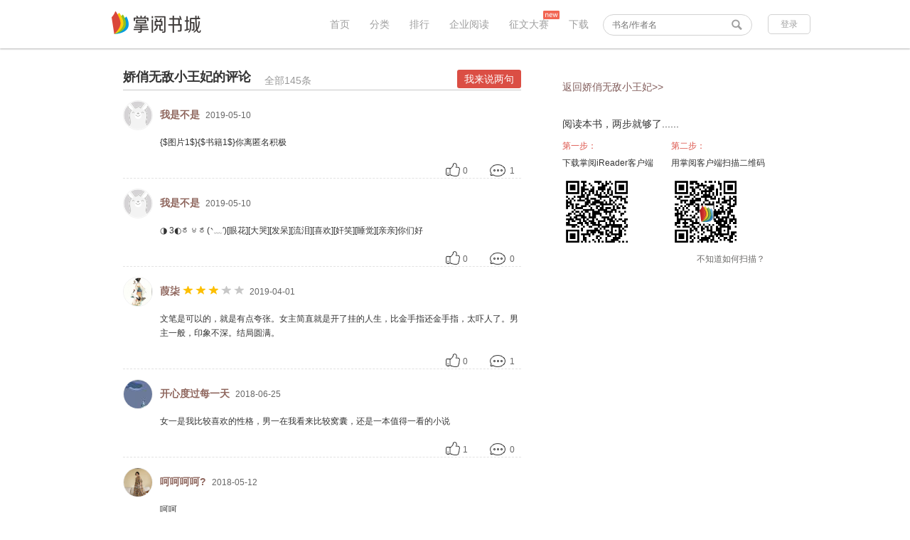

--- FILE ---
content_type: text/html; charset=utf-8
request_url: http://www.ireader.com/index.php?ca=Comment.List&bid=1021177&page=2
body_size: 6934
content:
<!doctype html>
<html lang="en">
<head>
    <meta charset="UTF-8">
    <meta name="baidu-site-verification" content="vnoqF7cPRb" />
    <meta http-equiv="X-UA-Compatible" content="IE=edge,chrome=1"/>
    <meta name="renderer" content="ie-stand">
    <title>娇俏无敌小王妃的评论（掌阅）</title>
    <meta name="keywords" content="娇俏无敌小王妃，柔情如海，红薯网，，娇俏无敌小王妃的评论，书友讨论">
    <meta name="description" content="娇俏无敌小王妃的书评">
</head>
<link href="//pweb.d.ireader.com/static/css/common.css?20250509A" type="text/css" rel="stylesheet">
<link href="//pweb.d.ireader.com/static/css/order.css?20250509A" type="text/css" rel="stylesheet">
<link href="//pweb.d.ireader.com/static/css/default.css?20250509A" type="text/css" rel="stylesheet">
<link href="//pweb.d.ireader.com/static/css/book.css?20250509A" type="text/css" rel="stylesheet">

<body>
    <!--书城公共头部 开始-->
    <link type="text/css" rel="stylesheet" href="//pweb.d.ireader.com/static/css/v2/common.css?20250509A">
<script type="text/javascript">var USER_IS_LOGIN = 0;</script>
<style>::-ms-clear, ::-ms-reveal{display: none;}</style><!--ie x号-->

<!--公共头部 开始-->
<div class="blankHead zwfl_head">
    <div class="n1_header">
        <div class="n1_header_wrap">
            <h1>
                <a href="http://www.ireader.com/index.php?ca=channel.index&pca=Comment.List"><img src="//pweb.d.ireader.com/static/images/web-logo.png" alt="logo" title="掌阅书城"></a>
            </h1>
            <div class="n1_headerR">
                <ul class="n1_nav">
                    <li><a href="http://www.ireader.com/index.php?ca=channel.index&pca=Comment.List">首页</a></li>
                    <li><a href="http://www.ireader.com/index.php?ca=booksort.index&pca=Comment.List">分类</a></li>
                    <li><a href="http://www.ireader.com/index.php?ca=bookrank.index&pca=Comment.List">排行</a></li>
                    <!--
                    <li><a href="javascript:;">出版</a></li>
                    <li><a href="javascript:;">男生</a></li>
                    <li><a href="javascript:;">女生</a></li>
                    -->
                    <li><a href="https://b.zhangyue.com?s=shucheng" target="_blank">企业阅读</a></li>
                    <li><a href="http://www.ireader.com/index.php?ca=Essaycontest.index&pca=Comment.List">征文大赛</a><img src="//pweb.d.ireader.com/static/images/common/new.png" alt="new"/></li>
                    <!--<li><a href="http://www.ireader.com/index.php?ca=Activity_Comic.index&pca=Comment.List" target="_blank">征稿</a></li>-->
                    <li><a href="http://www.ireader.com/index.php?ca=client.index&pca=Comment.List" target="_blank">下载</a></li>
                </ul>
                <div class="n1_search">
                    <form method="get" action="http://www.ireader.com/index.php?ca=search.index&pca=Comment.List" onsubmit="return false;" id="search_form" name="search_form">
                    <input type="text" name="keyword" value="" placeholder="书名/作者名" autocomplete="off"/>
                    <!-- class="big_search"-->
                        <s id="btn_submit_search_form"></s>
                    </form>
                    <ul class="list" id="search_suggestion_box"></ul>
                </div>
                <div class="n1_login">
                    <a href="http://www.ireader.com/index.php?ca=Passport.Login&pca=Comment.List"><span class="n1_login_beffor" id="unlogin_box" style="display: block;">登录</span></a>
                    <div class="n1_login_affer" id="login_box" style="display: none;">
                        <a href="http://www.ireader.com/index.php?ca=User.Index&pca=Comment.List"><i></i><s></s></a>
                        <ul>
                            <li><a href="http://www.ireader.com/index.php?ca=User.Index&pca=Comment.List" title="我的图书"><s class="myBook"></s>我的图书</a></li>
                            <li><a href="http://www.ireader.com/index.php?ca=Recharge_Index.Index&pca=Comment.List" title="充值"><s class="n1_recharge"></s>充值</a></li>
                            <li><a href="http://www.ireader.com/index.php?ca=Passport.Logout&pca=Comment.List" title="退出登录"><s class="quit"></s>退出</a></li>
                        </ul>
                    </div>
                </div>
            </div>
        </div>
    </div>
</div>
<!--公共头部 结束-->
    <!--书城公共头部 结束-->

    <div class="content">
        <!--左侧内容 开始-->
        <div class="conleft">
            <!--书评列表 开始-->
            <div class="comment commentList">
                <h4>
                    <em><a href="http://www.ireader.com/index.php?ca=bookdetail.index&pca=Comment.List&bid=1021177">娇俏无敌小王妃</a>的评论</em>
        		<span>
        			<a href="javascript:;">全部145条</a>
        		</span>
                    <p id="say" btn="show_comment_form">我来说两句</p>
                </h4>

                <ul>
                                    <li>
                        <span class="pic">
                            <img src="http://book.img.ireader.com/idc_1/m_1,w_300,h_400/b88cce81/group6/M00/95/54/CmQUNleEm7KEN_tzAAAAAHcwu-M672674344.png?v=DcxeL-Px" alt="我是不是"/>
                        </span>
                        <div class="text">
                            <p>
                                <em>我是不是</em>
                                                                <span>2019-05-10</span>
                            </p>
                            <p class="big"><a href="http://www.ireader.com/index.php?ca=Comment.ReplyList&pca=Comment.List&bid=1021177&cid=148533022&topic_id=148533022"></a></p>
                            <p class="little"><a href="http://www.ireader.com/index.php?ca=Comment.ReplyList&pca=Comment.List&bid=1021177&cid=148533022&topic_id=148533022">{$图片1$}{$书籍1$}你离匿名积极</a></p>
                            <p class="tubiao">
                                <img src="//pweb.d.ireader.com/static/images/book/zan.gif" alt="赞"><em>0</em>
                                <img src="//pweb.d.ireader.com/static/images/book/huifu.png" alt="回复" class="huifu"><em>1</em>
                            </p>
                        </div>
                    </li>
                                    <li>
                        <span class="pic">
                            <img src="http://book.img.ireader.com/idc_1/m_1,w_300,h_400/b88cce81/group6/M00/95/54/CmQUNleEm7KEN_tzAAAAAHcwu-M672674344.png?v=DcxeL-Px" alt="我是不是"/>
                        </span>
                        <div class="text">
                            <p>
                                <em>我是不是</em>
                                                                <span>2019-05-10</span>
                            </p>
                            <p class="big"><a href="http://www.ireader.com/index.php?ca=Comment.ReplyList&pca=Comment.List&bid=1021177&cid=148532939&topic_id=148532939"></a></p>
                            <p class="little"><a href="http://www.ireader.com/index.php?ca=Comment.ReplyList&pca=Comment.List&bid=1021177&cid=148532939&topic_id=148532939">◑ 3◐ಠ౪ಠ(‵﹏′)[眼花][大哭][发呆][流泪][喜欢][奸笑][睡觉][亲亲]你们好</a></p>
                            <p class="tubiao">
                                <img src="//pweb.d.ireader.com/static/images/book/zan.gif" alt="赞"><em>0</em>
                                <img src="//pweb.d.ireader.com/static/images/book/huifu.png" alt="回复" class="huifu"><em>0</em>
                            </p>
                        </div>
                    </li>
                                    <li>
                        <span class="pic">
                            <img src="http://book.img.ireader.com/idc_1/m_1,w_300,h_400/94564a03/group6/M00/DB/89/CmQUNlYCIrSEZnJ5AAAAAMGX_V0071856600.png" alt="葭柒"/>
                        </span>
                        <div class="text">
                            <p>
                                <em>葭柒</em>
                                                                <img src="//pweb.d.ireader.com/static/images/book/star.gif">
                                                                <img src="//pweb.d.ireader.com/static/images/book/star.gif">
                                                                <img src="//pweb.d.ireader.com/static/images/book/star.gif">
                                                                <img src="//pweb.d.ireader.com/static/images/book/star_gray.gif">
                                                                <img src="//pweb.d.ireader.com/static/images/book/star_gray.gif">
                                                                <span>2019-04-01</span>
                            </p>
                            <p class="big"><a href="http://www.ireader.com/index.php?ca=Comment.ReplyList&pca=Comment.List&bid=1021177&cid=86870793&topic_id=86870793"></a></p>
                            <p class="little"><a href="http://www.ireader.com/index.php?ca=Comment.ReplyList&pca=Comment.List&bid=1021177&cid=86870793&topic_id=86870793">文笔是可以的，就是有点夸张。女主简直就是开了挂的人生，比金手指还金手指，太吓人了。男主一般，印象不深。结局圆满。</a></p>
                            <p class="tubiao">
                                <img src="//pweb.d.ireader.com/static/images/book/zan.gif" alt="赞"><em>0</em>
                                <img src="//pweb.d.ireader.com/static/images/book/huifu.png" alt="回复" class="huifu"><em>1</em>
                            </p>
                        </div>
                    </li>
                                    <li>
                        <span class="pic">
                            <img src="http://q.qlogo.cn/qqapp/100467046/639F87D70F12869F72247E0017596D3E/40" alt="开心度过每一天"/>
                        </span>
                        <div class="text">
                            <p>
                                <em>开心度过每一天</em>
                                                                <span>2018-06-25</span>
                            </p>
                            <p class="big"><a href="http://www.ireader.com/index.php?ca=Comment.ReplyList&pca=Comment.List&bid=1021177&cid=126548393&topic_id=126548393"></a></p>
                            <p class="little"><a href="http://www.ireader.com/index.php?ca=Comment.ReplyList&pca=Comment.List&bid=1021177&cid=126548393&topic_id=126548393">女一是我比较喜欢的性格，男一在我看来比较窝囊，还是一本值得一看的小说</a></p>
                            <p class="tubiao">
                                <img src="//pweb.d.ireader.com/static/images/book/zan.gif" alt="赞"><em>1</em>
                                <img src="//pweb.d.ireader.com/static/images/book/huifu.png" alt="回复" class="huifu"><em>0</em>
                            </p>
                        </div>
                    </li>
                                    <li>
                        <span class="pic">
                            <img src="http://book.img.ireader.com/idc_1/m_1,w_300,h_400/83bcfde5/group61/M00/5A/86/CmQUOGQRk5CEb6kTAAAAAK0tTw0561393742.png?v=Zwq65jt-&t=CmQUOGQ606g." alt="呵呵呵呵?"/>
                        </span>
                        <div class="text">
                            <p>
                                <em>呵呵呵呵?</em>
                                                                <span>2018-05-12</span>
                            </p>
                            <p class="big"><a href="http://www.ireader.com/index.php?ca=Comment.ReplyList&pca=Comment.List&bid=1021177&cid=123612713&topic_id=123612713"></a></p>
                            <p class="little"><a href="http://www.ireader.com/index.php?ca=Comment.ReplyList&pca=Comment.List&bid=1021177&cid=123612713&topic_id=123612713">呵呵</a></p>
                            <p class="tubiao">
                                <img src="//pweb.d.ireader.com/static/images/book/zan.gif" alt="赞"><em>1</em>
                                <img src="//pweb.d.ireader.com/static/images/book/huifu.png" alt="回复" class="huifu"><em>0</em>
                            </p>
                        </div>
                    </li>
                                    <li>
                        <span class="pic">
                            <img src="http://book.img.ireader.com/idc_1/m_1,w_300,h_400/83bcfde5/group61/M00/5A/86/CmQUOGQRk5CEb6kTAAAAAK0tTw0561393742.png?v=Zwq65jt-&t=CmQUOGQ606g." alt="呵呵呵呵?"/>
                        </span>
                        <div class="text">
                            <p>
                                <em>呵呵呵呵?</em>
                                                                <span>2018-05-12</span>
                            </p>
                            <p class="big"><a href="http://www.ireader.com/index.php?ca=Comment.ReplyList&pca=Comment.List&bid=1021177&cid=123612691&topic_id=123612691"></a></p>
                            <p class="little"><a href="http://www.ireader.com/index.php?ca=Comment.ReplyList&pca=Comment.List&bid=1021177&cid=123612691&topic_id=123612691">噶</a></p>
                            <p class="tubiao">
                                <img src="//pweb.d.ireader.com/static/images/book/zan.gif" alt="赞"><em>0</em>
                                <img src="//pweb.d.ireader.com/static/images/book/huifu.png" alt="回复" class="huifu"><em>0</em>
                            </p>
                        </div>
                    </li>
                                    <li>
                        <span class="pic">
                            <img src="http://book.img.ireader.com/idc_1/m_1,w_300,h_400/83bcfde5/group61/M00/5A/86/CmQUOGQRk5CEb6kTAAAAAK0tTw0561393742.png?v=Zwq65jt-&t=CmQUOGQ606g." alt="呵呵呵呵?"/>
                        </span>
                        <div class="text">
                            <p>
                                <em>呵呵呵呵?</em>
                                                                <span>2018-05-12</span>
                            </p>
                            <p class="big"><a href="http://www.ireader.com/index.php?ca=Comment.ReplyList&pca=Comment.List&bid=1021177&cid=123612660&topic_id=123612660"></a></p>
                            <p class="little"><a href="http://www.ireader.com/index.php?ca=Comment.ReplyList&pca=Comment.List&bid=1021177&cid=123612660&topic_id=123612660">哈哈哈</a></p>
                            <p class="tubiao">
                                <img src="//pweb.d.ireader.com/static/images/book/zan.gif" alt="赞"><em>1</em>
                                <img src="//pweb.d.ireader.com/static/images/book/huifu.png" alt="回复" class="huifu"><em>0</em>
                            </p>
                        </div>
                    </li>
                                    <li>
                        <span class="pic">
                            <img src="http://book.img.ireader.com/idc_1/m_1,w_300,h_400/83bcfde5/group61/M00/5A/86/CmQUOGQRk5CEb6kTAAAAAK0tTw0561393742.png?v=Zwq65jt-&t=CmQUOGQ606g." alt="呵呵呵呵?"/>
                        </span>
                        <div class="text">
                            <p>
                                <em>呵呵呵呵?</em>
                                                                <span>2018-05-12</span>
                            </p>
                            <p class="big"><a href="http://www.ireader.com/index.php?ca=Comment.ReplyList&pca=Comment.List&bid=1021177&cid=123612648&topic_id=123612648"></a></p>
                            <p class="little"><a href="http://www.ireader.com/index.php?ca=Comment.ReplyList&pca=Comment.List&bid=1021177&cid=123612648&topic_id=123612648">呵呵</a></p>
                            <p class="tubiao">
                                <img src="//pweb.d.ireader.com/static/images/book/zan.gif" alt="赞"><em>0</em>
                                <img src="//pweb.d.ireader.com/static/images/book/huifu.png" alt="回复" class="huifu"><em>0</em>
                            </p>
                        </div>
                    </li>
                                    <li>
                        <span class="pic">
                            <img src="http://book.img.ireader.com/idc_1/m_1,w_300,h_400/83bcfde5/group61/M00/5A/86/CmQUOGQRk5CEb6kTAAAAAK0tTw0561393742.png?v=Zwq65jt-&t=CmQUOGQ606g." alt="呵呵呵呵?"/>
                        </span>
                        <div class="text">
                            <p>
                                <em>呵呵呵呵?</em>
                                                                <span>2018-05-12</span>
                            </p>
                            <p class="big"><a href="http://www.ireader.com/index.php?ca=Comment.ReplyList&pca=Comment.List&bid=1021177&cid=123612618&topic_id=123612618"></a></p>
                            <p class="little"><a href="http://www.ireader.com/index.php?ca=Comment.ReplyList&pca=Comment.List&bid=1021177&cid=123612618&topic_id=123612618">[激动流泪][激动流泪][激动流泪][激动流泪]</a></p>
                            <p class="tubiao">
                                <img src="//pweb.d.ireader.com/static/images/book/zan.gif" alt="赞"><em>0</em>
                                <img src="//pweb.d.ireader.com/static/images/book/huifu.png" alt="回复" class="huifu"><em>0</em>
                            </p>
                        </div>
                    </li>
                                    <li>
                        <span class="pic">
                            <img src="http://tva4.sinaimg.cn/default/images/default_avatar_female_180.gif" alt="心如匪石"/>
                        </span>
                        <div class="text">
                            <p>
                                <em>心如匪石</em>
                                                                <span>2017-06-02</span>
                            </p>
                            <p class="big"><a href="http://www.ireader.com/index.php?ca=Comment.ReplyList&pca=Comment.List&bid=1021177&cid=78193323&topic_id=78193323"></a></p>
                            <p class="little"><a href="http://www.ireader.com/index.php?ca=Comment.ReplyList&pca=Comment.List&bid=1021177&cid=78193323&topic_id=78193323">不懂见讲的什么，</a></p>
                            <p class="tubiao">
                                <img src="//pweb.d.ireader.com/static/images/book/zan.gif" alt="赞"><em>1</em>
                                <img src="//pweb.d.ireader.com/static/images/book/huifu.png" alt="回复" class="huifu"><em>1</em>
                            </p>
                        </div>
                    </li>
                                </ul>
                <p class="page"> 145 条记录 2/15 页 <a href='/index.php?ca=Comment.List&bid=1021177&page=1'>上一页</a> <a href='/index.php?ca=Comment.List&bid=1021177&page=3'>下一页</a>      <a href='/index.php?ca=Comment.List&bid=1021177&page=1'> 1 </a> <span class='current'>2</span> <a href='/index.php?ca=Comment.List&bid=1021177&page=3'> 3 </a> <a href='/index.php?ca=Comment.List&bid=1021177&page=4'> 4 </a> <a href='/index.php?ca=Comment.List&bid=1021177&page=5'> 5 </a>   <a href='/index.php?ca=Comment.List&bid=1021177&page=15' >最后一页</a></p>
            </div>
            <!--书评列表结束-->
        </div>
        <!--左侧内容 结束-->

        <!--右侧内容 开始-->
        <div class="con_right">
            <p class="back"><a href="http://www.ireader.com/index.php?ca=bookdetail.index&pca=Comment.List&bid=1021177">返回娇俏无敌小王妃>></a></p>

            <!--客户端下载 开始-->
            <div class="ewm">
    <div class="text">
        <p class="big">阅读本书，两步就够了......</p>
        <div class="ewm_left">
            <span>第一步：</span>
            <p class="little">下载掌阅iReader客户端</p>
            <img src="/index.php?ca=Client.DownQr&p2=" alt="扫一扫" style="height: 100px" noError="1">
        </div>
        <div class="ewm_right">
            <span>第二步：</span>
            <p class="little">用掌阅客户端扫描二维码</p>
            <img src="/index.php?ca=bookdetail.AppOpenQr&bid=1021177" alt="扫一扫" style="height: 100px" noError="1">
            <p class="scan">
                <a href="http://www.ireader.com/index.php?ca=bookdetail.HelpScan&pca=Comment.List" target="_blank">不知道如何扫描？</a>
            </p>
        </div>
    </div>
    <!--<img src="static/images/book/adv.jpg" alt="下载">-->
</div>
            <!--客户端下载 结束-->
        </div>
        <!--右侧内容 结束-->

    </div>

<!--书城公共底部 开始-->

<!--公共底部 开始-->
<div class="v1_foot" style="height: unset; padding-bottom: 12px;">
    <div class="download">
        <h3>获取掌阅iReader</h3>
        <div class="loadLeft">
            <a href="http://itunes.apple.com/cn/app/id463150061?mt=8" target="_blank" title="ios下载">
                <span class="icon"><s></s></span>
                <p class="explain">下载iOS版</p>
            </a>
        </div>
        <div class="loadRight">
            <a href="http://ah2.zhangyue.com/zybook3/app/app.php?ca=Down.Index&p2=108044" target="_blank" title="android下载">
                <span class="icon"><s></s></span>
                <p class="explain">下载Android版</p>
            </a>
        </div>
    </div>
    <div class="aboutcompany">
        <p class="link">
            <a href="http://www.zhangyue.com/" target="_blank">掌阅官网</a>
            <a href="http://yc.ireader.com.cn/" target="_blank">掌阅小说</a>
            <a href="https://m.zhangyue.com/" target="_blank">掌阅书城触屏版</a>
            <a href="http://www.idejian.com/" target="_blank">得间免费小说</a>
            <a href="https://ah2.zhangyue.com/fe3/zybook/other/download/dl_hw.html" target="_blank">华为阅读</a>
            <a href="https://b.zhangyue.com?s=shucheng" target="_blank">掌阅企业版试用</a>
            <a href="http://www.hongshu.com/" target="_blank">红薯中文</a>
            <a href="http://www.quyuewang.cn/" target="_blank">趣阅中文</a>
            <a href="http://www.iciyuan.com/" target="_blank">iCiyuan轻小说</a>
            <a href="http://www.moqing.com/" target="_blank">魔情言情</a>
            <a href="http://shenqi.quyuewang.cn/" target="_blank">神起网</a>
            <a href="http://www.iyoule.com/" target="_blank">有乐中文网</a>
            <a href="http://www.ruokan.com/" target="_blank">若看文学</a>
            <a href="http://w.miaoyuedu.com/" target="_blank">喵阅读</a>
            <a href="https://www.sxyj.com" target="_blank">书香云集</a>
            <br>
			<a href="https://b.zhangyue.com/agent.html?s=shucheng" target="_blank">掌阅企业版代理招募</a>
            <a href="http://www.zhangyue.com/about/contact-us" target="_blank">联系我们</a>
            <a href="http://www.zhangyue.com/partners" target="_blank">商务合作</a>
            <a href="http://www.ireader.com/index.php?ca=about.Us&pca=Comment.List" target="_blank">关于我们</a>
            <a href="http://www.ireader.com/index.php?ca=about.Terms&pca=Comment.List" target="_blank">法律声明</a>
        </p>
        <p class="link">
            <a href="https://ah2.zhangyue.com/agreement-service/formal/zhangyuebookmall/1d749d68-6a20-402a-ab73-3436f8833974.html" target="_blank">用户协议</a>
            <a href="https://ah2.zhangyue.com/agreement-service/formal/zhangyuebookmall/2c33911b-ad4e-43d0-b67d-1d29ac024e21.html" target="_blank">隐私政策</a>
        </p>
        <p>
            <a href="https://beian.miit.gov.cn" target="_blank">京ICP备11008516号</a>
            <a href="https://static-efe-front-h.zhangyuecdn.com/licenses/prod/65e15f3b4298ba00553d1a10/6.png" target="_blank">（署）网出证（京）字第143号</a>
            <a href="https://static-efe-front-h.zhangyuecdn.com/licenses/prod/65e15f3b4298ba00553d1a10/8.png?" target="_blank">京ICP证090653号</a>
            <a href="http://www.beian.gov.cn/portal/registerSystemInfo?recordcode=11010502030452"  target="_blank" ><img style="margin-right:5px; display:inline; vertical-align:middle; margin-top:-2px" src="//www.ireader.com/static/images/web_record.png">京公网安备11010502030452</a>
            <a href="https://static-efe-front-h.zhangyuecdn.com/licenses/prod/65e15f3b4298ba00553d1a10/1.png" target="_blank">营业执照</a>
            <a href="https://static-efe-front-h.zhangyuecdn.com/licenses/prod/65e15f3b4298ba00553d1a10/4.png" target="_blank">广播电视节目制作经营许可证</a>
            <a href="https://static-efe-front-h.zhangyuecdn.com/licenses/prod/65e15f3b4298ba00553d1a10/2.png" target="_blank">网络文化经营许可证</a>
            <a href="https://static-efe-front-h.zhangyuecdn.com/licenses/prod/65e15f3b4298ba00553d1a10/5.png" target="_blank">电子出版物制作许可证</a>
            <a href="https://static-efe-front-h.zhangyuecdn.com/licenses/prod/65e15f3b4298ba00553d1a10/7.png" target="_blank">出版物经营许可证</a>
        </p>
        <p>2015 All Rights Reserved 掌阅科技股份有限公司 版权所有</p>
        <p>不良信息举报：jubao@zhangyue.com 举报电话：010-59845699</p>
    </div>
</div>
<!--公共底部 结束-->

<script type="text/javascript" src="//pweb.d.ireader.com/static/js/lib/jquery-1.12.4.min.js?20250509A"></script>
<script type="text/javascript" src="//pweb.d.ireader.com/static/js/jquery.lazyload.min.js?20250509A"></script>
<script type="text/javascript" src="//pweb.d.ireader.com/static/js/zypc.js?20250509A"></script>
<link type="text/css" rel="stylesheet" href="//pweb.d.ireader.com/static/css/v2/common.css?20250509A">

<!--返回顶部 结束-->
<span class="goTop" id="btn_back_top" style="display: none;"><img src="//pweb.d.ireader.com/static/images/common/go_top.png" alt="返回顶部"></span>
<!--返回顶部 结束-->

<script type="text/javascript">
    var _hmt = _hmt || [];
    (function() {
        var hm = document.createElement("script");
        hm.src = "//hm.baidu.com/hm.js?2583df02aa8541db9378beae2ed00ba0";
        var s = document.getElementsByTagName("script")[0];
        s.parentNode.insertBefore(hm, s);

        var bp = document.createElement('script');
        bp.src = '//push.zhanzhang.baidu.com/push.js';
        var s = document.getElementsByTagName("script")[0];
        s.parentNode.insertBefore(bp, s);
    })();
</script>

<!--书城公共底部 结束-->
<script type="text/javascript" src="//pweb.d.ireader.com/static/js/layer/layer.js?20250509A"></script>
<!--评论表单 开始-->

<!--评论弹窗 开始-->
<div class="comTan" style="display: none;" id="tmp_comment_form">
    <a href="javascript:;" class="close" style="display: none;">
        <img src="static/images/book/close.jpg" alt="">
    </a>
    <p name="comment_vote">
        <em>评分：</em>
        <img src="static/images/book/star.gif" alt="1星" title="1星"/>
        <img src="static/images/book/star.gif" alt="2星" title="2星">
        <img src="static/images/book/star.gif" alt="3星" title="3星"/>
        <img src="static/images/book/star.gif" alt="4星" title="4星"/>
        <img src="static/images/book/star.gif" alt="5星" title="5星"/>
    </p>
    <textarea rows="10" cols="10" class="dis" name="comment_txt"></textarea>
    <input type="hidden" name="bookid" value="1021177">
    <input type="hidden" name="comment_vote" value="5">
    <span name="comment_submit">发表</span>
</div>
<!--弹窗 结束 -->


<script type="text/javascript">
    (function () {
        $('[btn="show_comment_form"]').click(function () {
            function unlogin_msg() {
                var html = '<div class="comTan" id="unlogin_msg_view" style="display: block;"><a class="close"> <img src="static/images/book/close.jpg" alt=""/></a>未登录,请<a style="color: red;" onclick="$(this).attr(\'href\', $(\'#noLoginUserBox a:eq(0)\').attr(\'href\'));">登录</a>后发起评论</div>';
                layer.open({
                    type: 1, closeBtn: false, title: false,
                    content: html,
                    success: function (obj, index) {
                        $('#unlogin_msg_view a:eq(0)').click(function () {
                            layer.close(index);
                        });
                    }
                });
            }
            if (typeof(USER_IS_LOGIN) == undefined || USER_IS_LOGIN == 0) {
                unlogin_msg(); return;
            }
            var layer_obj = layer.open({
                type: 1, fix: false, move: false,//shift: 5,
                title: '发表评论',
                area: [$('#tmp_comment_form').width(), $('#tmp_comment_form').height()],
                content: '<div class="comTan" style="display: block" id="comment_form">' + $('#tmp_comment_form').html() + '</div>',
                cancel: function () {
                    layer.closeAll('tips');
                }
            });
            $('#comment_form p[name="comment_vote"] img').css('cursor', 'pointer').bind({
                'mouseover': function () {
                    $(this).attr('src', 'static/images/book/star.gif')
                            .prevAll('img').attr('src', 'static/images/book/star.gif')
                            .end().nextAll('img').attr('src', 'static/images/book/star_gray.gif');
                },
                'mouseout': function () {
                    var vote = $('#comment_form input[name="comment_vote"]').val();
                    $(this).parent().find('img:eq(' + (vote - 1) + ')').mouseover();
                },
                'click': function () {
                    var index = $(this).index();
                    $('#comment_form input[name="comment_vote"]').val(index);
                }
            });
            $('#comment_form [name="comment_submit"]').css('cursor', 'pointer').bind({
                'click': function () {
                    var comment_txt_obj = $('#comment_form textarea[name="comment_txt"]');
                    var txt = comment_txt_obj.val();
                    if (txt == '') {
                        layer.tips('写点什么吧', comment_txt_obj, {tips: [3, '#d88049'], tipsMore: false, time: 3000});
                        comment_txt_obj.focus();
                        return false;
                    }
                    var vote = $('#comment_form input[name="comment_vote"]').val();
                    var bid = $('#comment_form input[name="bookid"]').val();
                    layer.closeAll('tips');
                    var layer_msg = layer.msg('发布中，请稍等...');
                    $.post(
                            'index.php?ca=Comment.Put',
                            {'bid': bid, 'vote': vote, 'txt': txt},
                            function (data, state) {
                                layer.close(layer_msg);
                                if (data.flag == 'vote') {
                                    layer.tips(data.info, $('#comment_form p[name="comment_vote"] img:eq(1)'), {tips: [3, '#d88049'], tipsMore: false, time: 3000});
                                } else if (data.flag == 'comment') {
                                    layer.tips(data.info, comment_txt_obj, {tips: [3, '#d88049'], tipsMore: false, time: 3000});
                                } else if (data.flag == 'login') {
                                    //layer.msg(data.info, {time: 100000});
                                    unlogin_msg();
                                } else {
                                    if (data.status == 0) {
                                        layer.msg('评论发表成功!');
                                        layer.close(layer_obj);
                                        setTimeout('window.location.reload();', 1000);
                                    } else if (data.status == 1) {
                                        layer.msg('评论发表失败!');
                                    }
                                }
                            },
                            'json'
                    )
                }
            });
        });
    })();
</script><!--评论表单 结束-->

<script type="text/javascript">

    (function () {
        $('.circle li, .comment li').bind({
            'mouseout': function () {
                $(this).removeClass('hover');
            },
            'mouseover': function () {
                $(this).addClass('hover');
            }
        });
    })();

</script>
</body>
</html>


--- FILE ---
content_type: text/css
request_url: http://pweb.d.ireader.com/static/css/common.css?20250509A
body_size: 4122
content:
* {margin: 0;padding: 0;list-style: none;}
img {border: none;-ms-interpolation-mode: bicubic;}
body{font-family:"Microsoft Yahei", arial,sans-serif;}
a,a:focus{text-decoration: none;cursor: pointer; outline:none;font-family:"Microsoft Yahei", arial,sans-serif;}
input,select,textarea {outline: none;border: none;background: none;font-family:"Microsoft Yahei", arial,sans-serif;}
textarea {resize: none;}
table {border-collapse: collapse;border-spacing: 0;width:100%;}
body { color:#333; font:14px/20px "Microsoft Yahei", arial,sans-serif; background:#fff; }
h1,h2,h3,h4,h5{font-family:"Microsoft Yahei", arial,sans-serif;}
var,em,h2,h1,h3 {font-style: normal;font-weight: normal;}
var,em,span {display: inline-block;}

body,html{height: 100%;}
.on{color:#ee7700!important;}
.fl {float: left;}
.fr {float: right;}
.cf,.layout{*zoom: 1;}
.cf:after,.layout:after{clear: both;}
.cf:after,.layout:after,.cf:before,.layout:before{display: table;content: "";line-height: 0;}
.dis{ display: block!important;}
.undis{display: none;}
.w_104{ width:104px;}
.w_104 img{ width:104px; height:138px;box-shadow: 0px 2px 8px #cccccc;}
.posr{ position: relative;}
.btn,.btn2{ height: 40px;line-height: 40px;color:#fff;font-size: 18px;display: inline-block;text-align: center;
	background:url("../images/btnL.png") left top no-repeat,url("../images/btnR.png") right top no-repeat;
}
.btn1{ height: 40px;line-height: 40px;color:#fff;font-size: 18px;display: inline-block;text-align: center;
	background:url("../images/btnL1.png") left top no-repeat,url("../images/btnR1.png") right top no-repeat;
}
.ensureBuy{ cursor: pointer;}
.btn .btnChild{display: block; margin:0 5px;background: url("../images/btnC.png");}
.btn1 .btnChild{display: block; margin:0 5px;background: url("../images/btnC1.png");}
.btn2 .btnChild{display: block; margin:0 5px;background: url("../images/btnC.png");}
/* 书城公共头部 开始 */
.head a:hover{ color: #ee7700!important;}
.layout {width: 934px;margin: 0 auto;}
.head .login {color: #ee7700;height: 30px;line-height: 30px;text-align: right;background: #e3d1bd;}
.head .login a {margin: 0 2px;color: #ee7700;font-size: 14px;}
.head .login .layout {padding-right: 24px;}
.head .log {background: url("../images/logo.png") center center no-repeat;width: 194px;height:88px;}
.head .headNav {height: 88px;background: #eedfd0;line-height: 88px;}
.head .headNavUrl {line-height: 88px;margin-left: 30px;}
.head .headNavUrl a {margin: 0 14px;font-size: 18px;color:#000;}
.head .search{ padding-top: 29px;*zoom:1;width: 260px;position: relative;z-index:999;}
.head .search *{ height: 32px;}
.head .search span.fl{width: 16px;background: url("../images/common/search/searchLeft.png");}
.head .search span.fr{width: 36px;background: url("../images/common/search/searchRight.png");cursor: pointer;}
.head .search input {width: 208px; height:20px; line-height:20px;  background: #fff url("../images/common/search/search.jpg");color: #dfbb8d; padding:6px 0;
	/*border-radius: 14px;padding-left: 20px;border: 1px solid #dfba8d;*/
}
.head .search em{ position: absolute;color:#dfbb8d;left:16px;top:1px;}
/*.head .search{ position: relative;}
.head .search span{ background: url("../images/searchBtn.png") no-repeat;position: absolute;right:12px;top:35px;width:22px;height:22px;}*/
/* 书城公共头部 结束 */
/* 书城公共底部 开始 */
.foot{ height: 41px;background: url("../images/footBg.jpg");padding: 40px 0 34px;font-size: 12px;color: #666;}
.foot .layout{ padding: 0 46px 0 20px;width: 869px;}
.foot a{ color:#488bc7;}
.foot .urlIco{padding-top: 6px;}
.foot .urlIco a{ margin-right: 26px;display: inline-block;}
.foot .urlIco .sina{ background: url("../images/sina.png");width: 33px;height: 27px;}
.foot .urlIco .wx{ background: url("../images/wx.png");width: 31px;height: 26px;}
.foot .footLeft{ width: 438px;}
.foot .urlText{ width: 250px;padding-left: 38px;border-left: 1px solid #dbdbdb;line-height: 22px;}
.foot .urlText a{ margin-left: 11px;}
.foot .footRight p{line-height: 23px;}
.foot .footRight span{ margin-right: 18px;}
.foot .footRight em{ margin:0 18px 0 11px;}
/* 书城公共底部 结束 */
/* 书列表统一样式 */
.bookMess{ margin-left: 8px; }
.bookMess a{color:#333;}
.bookMess h3{ font-weight: normal;line-height: 18px;font-size: 14px;}
.bookMess p a{ color:#999;}
.bookMess p{ margin-top:5px;color:#999;font-size: 12px;}
.bookMess p.briefInfor{ color:#666;font-size: 14px;line-height: 22px;padding:5px 0;margin-top: 0;}
.bookMess var{ color:#000; margin-top:5px;}
.bookMess var em{ color:#ee7700;}
.bookMess strong{ font-weight: bold;}
.cover{ padding:6px 10px 15px 11px;display: inline-block;}
/* 标题以及下面统一橘色线 */
.layout_h1{ border-bottom: 2px solid #ee7700;margin-bottom: 15px;}
h1{color:#383b43; font-size: 18px;height:30px;line-height: 30px;}
.more{ cursor: pointer;}
.layout_h1 a.more{ color:#999;font-size: 12px;margin:8px 8px 0 0;}
/* tab */
.tabBox .tabListBox{ display: none;}
.tabHead{ margin-left: 16px;line-height: 26px;}
.tabHead span,.tabHead a{ text-align: center;margin-left: 20px;float: left;cursor: pointer;}
.tabHead a{color:#333;}
.checkd{ color: #ee7700;border-bottom: 2px solid #ee7700; padding-bottom:2px}
.lrcBox{overflow: hidden;margin: 0 auto;position: relative;height: 230px;}
.lrcRoll{ padding-top: 16px;position: relative; width:687px}
.lrcRoll .rollBtn{ position: absolute;top:72px;}
.lrcBox ul{ width:200%;position: absolute;}

/* 排行榜 排名*/
.ranking{position: absolute;left:-23px;top:0; width: 22px;height: 22px;text-align: center;line-height: 22px;font-size:16px; font-family:Arial, Helvetica, sans-serif; color:#fff;background: #ddd;}
.topthree{ background: #d88049;}

/*热门标签*/
.hotTag a{display: inline-block; height: 18px;line-height: 18px;margin-bottom: 18px;padding: 0 10px;font-size: 14px;color:#666;}
.hotTag a.hotOn{ font-size: 16px;color: #da8042;}

/* 作品分类*/
.classify{ margin-bottom: 40px;}
.classifyBox h3{ font-size: 14px;color:#999;border-bottom: 1px dotted #ccc;margin-bottom: 10px;padding-bottom: 7px;}
.classifyBox h3 span{float: left; width: 4px;height: 13px;margin:3px 5px 0 3px;}
.classifyBox h3 em{ float: left;}
.cIco{line-height: 4px;margin: 3px 5px 0 0;float: left;*margin-top: 0;*line-height: 10px;}
.publish h3 span{ background:#00a2e6; }
.maleFreq h3 span{ background: #39af6f;}
.womanFreq h3 span{ background: #e2007f;}
.classifyBox  a{overflow: hidden;}
.classify a{ margin-bottom: 12px;display: inline-block;width:88px;padding-left: 16px;font-size: 14px;color:#666;}
/* 布局*/
/*.cover img{box-shadow: 2px 5px 8px #acacac,-2px 0px 8px #acacac;}*/
.hotComment .cover{/*background: url("../images/common/imgBg3.png") no-repeat;*/}
.cover{/*background: url("../images/common/imgBg2.png") no-repeat; */}
.page{ text-align: center;margin: 32px 0 20px;height: 30px;line-height: 30px;}
.page a,.page span{color:#999;display: inline-block; padding:0 5px;height: 30px;line-height: 30px;}
.page span,.page span a.current{ color:#d88049;}
.conRight{ width:687px;display: inline;}
.conLeft{ width:213px;margin-left: 11px;display: inline;}
a:hover{ color: #da8042}
.conLayout{ padding-top: 22px;font-family: "微软雅黑";width: 934px;margin:0 auto;}
.allRank li a:hover,.curRank{ color:#d88049!important;}
.allRank li a:hover .cIco,.curRank .cIco{ color:#d88049!important;}
/* 图文左右布局（含购买试读）*/
.lrImgText{/* max-height: 1360px;*/}
.lrImgText .checkd{ border: none;}
.lrImgText .bookMess{ width: 130px;}
.lrImgText .bookMess h3{margin: 5px 0;}
.lrImgText .bookMess p{ line-height: 18px;margin:0;}
.lrImgText .ranking{ left:49px;top:16px;}
.bookMfoot{ position: absolute;bottom:56px;right:30px;width: 130px;}
.bookMess .buyBtn{cursor: pointer; font-size:12px;display: inline-block; width:60px;height: 20px;background: url("../images/bugBtn.png");color:#bab0a1;text-align: center;line-height: 20px;}
.bookMess .read{ background-position: -67px 0;margin-left: 6px;}
/*.lrImgText .bookMess var{ line-height: 36px;}*/
.bookMfoot{ position: absolute;bottom:29px;right:19px;width: 131px;}
.bookMess .buyBtn{cursor: pointer; font-size:12px;display: inline-block; width:60px;height: 20px;background: url("../images/bugBtn.png");color:white;text-align: center;line-height: 20px;}
.bookMess .read{ background-position: -67px 0;margin-left: 6px;}
/* 客户端下载*/
.client{margin-bottom: 50px;}
.client a{ background: url("../images/homePage/clientIco.png");display: inline-block;width:40px;height:40px;margin:0 11px;}
.client a:hover{ background: url("../images/homePage/clientIco2.png");display: inline-block;width:40px;height:40px;margin:0 11px;}
.client a.mac{ background-position:-63px 0;}
.client a.pc{ background-position:-125px 0;}
.khd_top{ background:#d17842; height:388px;}
.khd_top p,.khd_middle p{ width:934px; margin:0 auto}
.khd_top p img{ display:block}
.khd_middle{ background:url(../images/khd/khd1_06.jpg) repeat-x; height:312px;}
.khd_middle .m1{ background:url(../images/khd/khd1_03.jpg) no-repeat center top; height:233px; position:relative}
.khd_and{ position:absolute; left:505px; top:55px; width:220px; height:60px; display:block}
.khd_ios{ position:absolute; left:505px; top:140px; width:220px; height:60px; display:block}
.khd_and:hover{ background:url(../images/khd/khd1_btn1.jpg) no-repeat;}
.khd_ios:hover{ background:url(../images/khd/khd1_btn2.jpg) no-repeat;}
.sm{ position:absolute; left:750px; top:55px; width:130px; height:130px; padding:8px; display:block}
/*  form 统一样式*/
form .text{color:#d88049;font-size: 24px;padding: 16px 0 10px 65px;}
.loginInput li{ margin-top: 10px; position:relative}
.loginInput span{ width: 68px;height: 40px;line-height: 40px;font-size: 16px;font-weight: bold;}
.loginInput input{height: 40px;line-height: 40px; padding:0 6px}
.loginInput input.fr,.loginInput input.y_text{ width: 288px;border: 1px solid #cbcbcb; padding:0 6px}
.loginInput input.y_text{width:159px;}
.loginInput input.yzm{width:120px; height:42px; line-height:42px;color:#fff;font-size:14px; background:url(../images/login/findpwd.jpg) no-repeat;margin-left:7px; text-align:center;float:left;}
.loginInput input.submit{ width: 302px;background: url("../images/login/loginBtn.jpg");border: none;font-size: 18px;color: #fff;}
.loginInput span.ok{ background:url(../images/cha2.png) no-repeat left center; width:25px; height:25px; display:block; position:absolute; right:-30px;top:5px; }
.loginInput.userinfo li.warm{ margin-top:5px; height:22px;}
.loginInput.userinfo li.warm div{ background:url(../images/cha.png) no-repeat left center; color:red; padding-left:20px; margin-left:148px; }
/*.col1{color:#ebeaea;}*/
.h245{height:245px;}

/*页面加载*/
.h527{height:527px; text-align:center;}
.pt114{width:177px; margin:0 auto;padding-top:114px; text-align:center;}
.pt114 span{ display:inline-block;float:left;width:57px; height:40px;}
.pt114 p{color:#999; line-height:40px; float:left;}
/*温馨提示*/
.wxts{border-top:1px solid #e3e3e3;padding:10px 0 35px 0; overflow:hidden;zoom:1; clear:both;}
.wxts h3{width:146px; text-align:center;color:#999;font-size:18px;}
.wxts p{ line-height:24px;font-size:12px;color:666;}
.wxts_left{width:146px; float:left;}
.wxts_right{margin-left:146px;}
/*注册完成*/
.con{height:280px; text-align:center; margin-bottom:30px; }
.con h3{font-size:24px;line-height:30px;color:#626262;margin-top:217px;}
.con p{font-size:16px;line-height:30px;color:#626262;}
.con a{font-size:14px;line-height:26px;color:#ff7200;}
/*搜索加个下拉框*/
.head .search ul{width:228px; position:absolute;left:17px;top:61px; height:100%;}
.head .search ul li{height:37px; line-height:37px;padding-left:13px;border-bottom:1px solid #e7ccaa; background:#faf6f1;cursor: pointer;}
.head .search ul li a{font-size:14px;color:#8a8785;}


.bookArticle .amessFoot .buyno{color:#999; background:url("../images/buyno_btn.png");}
/* 弹层 模板*/
.maskCon{position: fixed;z-index:999999;width: 625px;background: #fff;}
.mask{ z-index:999998;width: 100%; height: 100%;background:rgb(0,0,0);opacity: 0.8;filter:alpha(opacity=80);position: fixed;left:0;top:0;}
.headBg{ height: 60px;font-size: 18px;background: #ec7720;color:#fff;}
.maskCon .close{ width: 25px;height: 25px;background: url("../images/infor/close.png"); cursor:pointer}
.maskHead{padding: 18px 13px 0;}
/* 弹层 公共 底部*/
.maskFoot{ padding: 16px 0 2px;margin:0 10px 80px 6px;}
.maskFoot .warmPrompt{margin:0 17px 0 38px;font-size: 18px;color:#999;}
.maskFoot p{ font-size: 12px;color:#666;margin-bottom: 3px;}

--- FILE ---
content_type: text/css
request_url: http://pweb.d.ireader.com/static/css/order.css?20250509A
body_size: 1426
content:
/* 弹层 模板*/
.maskCon{position: fixed;z-index:999999;width: 625px;background: #fff;}
.mask{ z-index:999998;width: 100%; height: 100%;background:rgb(0,0,0);opacity: 0.8;filter:alpha(opacity=80);position: fixed;left:0;top:0;}
.headBg{ height: 60px;font-size: 18px;background: #ec7720;color:#fff;}
.maskCon .close{ width: 25px;height: 25px;background: url("../images/infor/close.png"); cursor:pointer}
.maskHead{padding: 18px 13px 0;}
/* 弹层 公共 底部*/
.maskFoot{ padding: 16px 0 2px;margin:0 10px 80px 6px;}
.maskFoot .warmPrompt{margin:0 17px 0 38px;font-size: 18px;color:#999;}
.maskFoot p{ font-size: 12px;color:#666;margin-bottom: 3px;}
/* 购买弹层 开始*/
.buyMask{margin-left:-312px;top:5%;left:50%}
.buyMask .headBg{ font-size: 24px;line-height: 60px;}
.buyMaskCon{padding: 14px 56px 13px 36px;position: relative; min-height:120px;}
.buyMaskCon .bookImg{padding:14px 24px 32px;}
.buyMaskCon img{width: 185px;height: 265px;}
.buyMask .maskMess{ width: 282px;color: #333;}
.buyMask .bBookName{ font-size: 18px;}
.buyMask .messCon p em{color:#f97e30;font-weight: bold;}
.buyMask .messCon p.pay em{ font-weight: normal;}
.buyMask .messCon{ margin-top: 26px;}
.buyMask .ensureBuy .btn,.buyMask .ensureBuy .btn1,.buyMask .ensureBuy .btn2{ width:142px;position: absolute;bottom: 50px;right: 50px}
.buyMask .ensureBuy .btn{ left:50px;}
.buyMask .messCon p{ margin-bottom: 9px;}
.buyMask .maskHead h3{ height: 27px;line-height: 27px;padding-left: 7px;}
/* 章节 购买*/
.buyMask .buySection{ padding: 17px 20px 20px;}
.buyMask .buySection .messCon{background: #f8f8f8;padding: 18px 0 22px 28px;margin-top: 0px;}
.buyMask .buySection .btn,.buyMask .buySection .btn1{ margin:16px 26px 0 0;}
/* 购买成功*/
.buySucceed{ padding: 42px 54px 45px 89px;}
.buySucceed .code{ width: 131px;padding-top: 132px;background: url("../images/code.png") no-repeat;}
.buySucceed .code a{ color:#999;}
.buySucceed .succText{padding-left: 86px;background: url("../images/smile.png") left center no-repeat;margin-top: 26px;}
.buySucceed .succText p{font-size: 18px;color:#3a3a3a;}
.buySucceed .succText p.succBook{color:#ec771b;margin:10px 0 7px -8px;}
.buySucceed .succText a{font-size: 12px;color:#999;}
/*购买章+批量*/
.maskCon li{background: #f0f0f0;color:#000;text-align: center;border: 1px solid #e0dddd;}
.maskCon li.favorable{border: 2px solid #ec771b;}
.buySection .batch p{padding: 3px 0 3px 27px;}
.buySection .batch{color:#000;margin-top: 28px;}
.buySection .batch ul{padding: 26px 0 36px 27px;}
.buySection .batch li{ height: 52px;line-height: 52px;width: 110px;margin-right: 19px;}
.buySection .batch li.favorable{ height: 50px;line-height: 50px;width: 108px;}
.buySection .price{position: absolute;right:-1px;top:-1px;width: 39px;height: 39px;}
.buySection .price_9{background: url("../images/price_9.png")}
.buySection .price_8{background: url("../images/price_8.png")}
.buySection .price_7{background: url("../images/price_7.png")}
.buySection .price_6{background: url("../images/price_6.png")}
.buySection .price_5{background: url("../images/price_5.png")}
.buySection .price_4{background: url("../images/price_4.png")}
.buySection .price_3{background: url("../images/price_3.png")}
.buySection .price_2{background: url("../images/price_2.png")}
.buySection .price_1{background: url("../images/price_1.png")}

.buySection .favorable .price{right:-2px;top:-2px;}
/*订单+批量买 */
.batchStart p{color:#c5bbb2;}
.batchStart .ensureBuy{ /*margin:14px 0 25px 0;*/}
.batchStart .batch ul{ padding:15px 0 17px 27px;}
.batchStart .batch{ margin-top: 9px;}
/*跳章购买*/
.leapBuy{color:#000;}
.leapBuy p{padding: 4px 0 16px 13px;}
.leapBuy li{ height: 43px;line-height: 43px;margin-bottom: 5px;padding-left: 13px; cursor:pointer}
.leapBuy li em{ margin-right: 12px;}
.leapBuy li.favorable,.leapBuy li:hover,.leapBuy li.hover{ height: 41px;line-height: 41px;border: 2px solid #ec771b;}
.leapBuy .ensureBuy{margin:17px 0 53px;}
/* 购买弹层 结束*/

--- FILE ---
content_type: text/css
request_url: http://pweb.d.ireader.com/static/css/book.css?20250509A
body_size: 3559
content:
.content{width: 934px; overflow: hidden; margin: 0 auto; padding-top: 30px;}
.content a{color: #333; }
.content a:hover{color: #de6401;}
/* 作品简介左侧*/
.conleft{float: left; width: 560px; overflow: hidden;}

/* 书的信息 */
.book_mess{width: 560px; height: 200px;}
.book_mess .pic{float: left;}
.book_mess .right{float:left; width: 384px; height: 194px; _height: 198px; padding: 6px 0 0 26px;}
.book_mess .right a{color: #333;}
.book_mess .right a:hover{color: #db4e44;}
.book_mess .right h3{width: 384px; height: 50px; font-size: 22px; font-weight: 600; line-height: 24px; overflow: hidden;}
.book_mess .right p{ height: 24px; color: #666; font-size: 12px; }
.book_mess .right p span{color: #999;}
.book_mess .right .anniu{width: 384px; height: 32px; padding-top: 22px; _padding-top: 26px;}
.book_mess .right .buy{height: 32px; float: left; border-radius: 3px; background: #db4e44; margin-left: 7px; padding: 0 12px 0 12px; }
.book_mess .right .buy:hover{background: #e43a2e;}

.book_mess .right .anniu a{font-size: 14px; display: block; height: 32px; line-height: 32px; color: #fff; }
.book_mess .right .buy span{color: #f1f1f1; margin:0 10px;}
.book_mess .right .buy a:hover{color: #fff;}
.book_mess .right .look{width: 60px; height: 32px; float: left;  background: #CC9966; border-radius: 3px; text-align: center;}
.book_mess .right .look:hover{background: #d5a06a;}

/* 简介 */
.jianjie{width: 560px; overflow: hidden; padding-top: 48px;}
.conleft h4{width: 560px; height: 28px; border-bottom: 1px solid #c7c7c7; font-size: 18px; font-weight: 600;  overflow: hidden; white-space: nowrap; text-overflow: ellipsis;}
.conleft h4 span{font-weight: normal; font-size: 14px; color: #999; margin-left: 14px;}
.jianjie p{ text-indent:2em;  font-size: 12px; padding-top: 14px; width: 560px; overflow: none;}
.jianjie p span{font-size: 12px; color: #6c6b69; cursor: pointer; margin-left: -13px; cursor: pointer;}
.jianjie p span:hover{color: #de6401;}



/* 目录 */
.catalog{width: 560px; padding-top: 40px; overflow: hidden;}
.catalog ul{width: 560px; overflow: hidden; padding-top: 10px;}
.catalog li{float: left; width:266px; padding:4px 12px 0 0; overflow: hidden; white-space: nowrap; text-overflow: ellipsis;}
.catalog li .last{color: #6c6b69;}
.catalog li .last:hover{color: #de6401;}
.catalog a{ font-size: 12px;}

/* 书评 */
.comment{width: 560px; overflow: hidden; padding-top: 40px;}

/* 评论弹框 */
.comTan{padding: 20px; overflow: hidden; display: none;}
.close{position:absolute; right: 8px; top: 8px; }
.comTan input{width: 448px; height: 30px; color: #999;  border: 1px solid #e2d1bd; box-shadow: 0px 0px 4px #e3d1bd inset; padding-left: 10px;}
.comTan input:hover{border: 1px solid #d3aa81;}
.comTan .dis{width: 448px; height: 72px; border: 1px solid #e2d1bd; box-shadow: 0px 0px 4px #e3d1bd inset; padding: 12px 0 0 10px;}

.comTan .tanTxtBox{width: 458px; height: 84px; position: relative;border: 1px solid #e2d1bd; margin-top: 14px; box-shadow: 0px 0px 4px #e3d1bd inset;  font-size: 12px; color: #9e9e9e; }
.comTan .tanTxtBox .tip{position: absolute; left: 12px; top:8px; z-index: 1; font-family: "微软雅黑"; }
.comTan .tanTxtBox .tip p{margin: 0; line-height: 1.5}
.comTan .addPicBtn{float: left; width: 80px; height: 24px; background: #96aad3; border-radius: 50px; text-align: center; line-height: 22px; cursor: pointer; margin: 10px 0 0 0;}
.comTan i{font-style: normal; color: #fff; font-size: 12px;}
.comTan span{width: 76px; height: 24px; background: #e3d1bd; text-align: center; line-height: 24px; margin: 10px 0 0 0; float: right;}
.comTan span:hover{background: #E3D1A4; cursor: pointer;}
.comTan .expCon{width: 458px; height: 198px; border: 1px solid #e2d1bd;  box-shadow: 0px 0px 4px #e3d1bd inset; overflow-y: auto;}
.comTan .expCon:hover{border: 1px solid #d3aa81;}

.comment h4{position: relative;}
.comment h4 span a{color: #999;}
.comment #say{float: right; width: 90px; height: 26px; line-height: 26px;  text-align: center; background: #db4e44; border-radius: 3px; color: #fff; cursor: pointer; font-weight: normal; font-size: 14px; position: absolute; right: 0; bottom: 2px;}
.comment #say:hover{background: #e43a2e;}
.comment ul li,.circleB ul li{width: 560px; overflow: hidden; padding: 14px 0 0 0; border-bottom: 1px dashed #e2e2e2; }
.hover{background: #fffaf5;}
.comment ul li .pic,.circle ul li .pic,.cirT ol li .pic{float: left; display: block; width: 40px; height: 40px; border-radius: 50%; border: 1px solid #f1f1f1;}
.comment ul li .pic img,.circle ul li .pic img,.cirT ol li .pic img,.con_right .other_circle img{width: 100%; height: 100%; border-radius: 50%;}
.comment ul li .text,.circleB ul li .text{float: left; width: 504px;  padding: 10px 0 0 10px; position: relative;}
.comment ul li .text em,.circle ul li .text em,.cirT .huiB ol li .text em{color: #8e655c; font-size: 14px; font-weight: 600;}
.comment ul li .text span,.circle ul li .text span,.cirT .huiB ol li .text span{font-size: 12px; color: #666; margin-left: 4px;}
.comment ul li .text .big,.circleB ul li .text .big{width: 490px; padding: 10px 0 8px 0;  overflow: hidden; white-space: nowrap; text-overflow: ellipsis;}
.circle ul li .text .big,.huiB ol li .text .big{width: 490px; padding: 10px 0 8px 0; }
.comment ul li .text .little,.circleB ul li .text .little{max-height: 62px; overflow: hidden;
    display: -webkit-box;
    text-overflow: ellipsis;
    overflow : hidden;
    text-overflow: ellipsis;
    display: -webkit-box;
    -webkit-line-clamp: 3;
    -webkit-box-orient: vertical;
}
.comment ul li .text .little,.circleB ul li .text .little{margin-bottom: 20px;}
.comment ul li .text .little a,.circle ul li .text .little a,.huiB ol li .text .little{display: block; font-size: 12px;}
.comment ul li .text .tubiao,.circle ul li .text .tubiao{float: right; margin-right: 5px;}
.comment ul li .text .tubiao em,.circle ul li .text .tubiao em{float: left; font-size: 12px; font-weight: normal; color: #666; margin-left:4px;}
.comment ul li .text .tubiao img,.circle ul li .text .tubiao img{float: left; margin-top: -2px; margin-left: 30px; cursor: pointer; }
.comment ul li .text .tubiao .huifu,.circle ul li .text .tubiao .huifu{margin-top:0; }
.comment ul .noLine{ border-bottom: none;}

/* 书评列表页 */
.commentList{padding: 0;}
.commentList h4 em{font-weight: 600; max-width:345px; overflow: hidden; white-space: nowrap; text-overflow: ellipsis;}


/* 书圈 */
.circle{width: 560px; overflow: hidden; padding-top: 40px; }
.circle h4{position: relative;}
.circle h4 span a{color: #999;}
.circle h4 i{float: left; font-style:normal; max-width: 200px; overflow: hidden;white-space: nowrap; text-overflow: ellipsis;}
.circle .enter a{color: #825d5b; font-size: 14px; font-weight: normal; position: absolute; right: 0; bottom: 6px;}
.circle .enter a:hover{color: #de6401;}
.circle .zhiding{width: 560px; overflow: hidden; border-bottom: 1px dashed #e2e2e2; padding: 14px 0 0 0;}
.circle .zhiding p{position: relative; margin-bottom: 14px; }
.circle .zhiding a{width:430px; display: inline-block; overflow: hidden; white-space: nowrap; text-overflow: ellipsis;}
.circle .zhiding s{float:left; display:block; text-decoration: none; width:36px; height: 20px; color: #fff; background: #e70404; text-align: center; line-height: 20px; font-size: 12px; margin-right: 14px; }
.circle .zhiding span{float:right; font-size: 12px; color: #999; _margin-top:-20px;}
.circle .chakan{height: 32px; line-height:32px; background: #db4e44; margin: 40px 0 40px 211px;}
.circle .chakan a{padding: 0 10px 0 10px;color: #fff; display: block;}
.circle .chakan a:hover{color: #fff; background: #e43a2e;}
.circle .btn_topic_add{float: right; width: 90px; height: 26px; line-height: 26px;  text-align: center; background: #db4e44; border-radius: 3px; color: #fff; cursor: pointer; font-weight: normal; font-size: 14px; position: absolute; right: 0; bottom: 2px;}
.circle .btn_topic_add:hover{background: #e43a2e;}

/* 书圈图片展示 */
.circleB ul li .picShow{height: 96px; background: #e6e6e6; margin-bottom: 20px; display: inline-block; border: 1px solid rgba(0,0,0,0.1);}
.circleB ul li .picShow span{width: 96px; height: 96px; float: left; position: relative; overflow: hidden; text-align: center;}
.circleB ul li .picShow span i{width: 60px; height: 24px; background: rgba(0,0,0,0.6); font-style: normal; text-align: center; line-height: 24px; font-size: 12px; color: #fff; position: absolute; right: 0; bottom: 0; cursor: pointer;}
.circleB ul li .picShow span p{height: 100%; width: 0; overflow: hidden; display: inline-block;vertical-align: middle;}
.circleB ul li .picShow span img{vertical-align: middle;}
.circleB ul li .picShow .noMargin{margin-left: 0;}
/* 书圈首页 */

/* 书圈头部 */

.qzHeade{width: 560px; height: 79px;}
.qzHeade span{float: left; display: block; width: 70px; height: 70px; border-radius: 50%; border: 1px solid #f1f1f1;}
.qzHeade span img{width: 100%; height: 100%; border-radius: 50%;}
.qzHeade .txt{ float: left; width: 470px; height: 56px; padding: 14px 0 0 18px;}
.qzHeade .txt h3{width: 462px; height: 28px; font-size: 18px; font-weight: 600;}
.qzHeade .txt h3 i{float: left; font-style:normal; max-width: 380px; overflow: hidden; white-space: nowrap; text-overflow: ellipsis;}
.qzHeade .txt s{text-decoration: none; background: #cc9966; color: #FFF; padding:0 5px; font-size: 12px; float: left; margin-left: 4px;}
.qzHeade .txt p{font-size: 12px; color: #999; position: relative;}
.qzHeade .txt p em{margin-right: 14px;}
.qzHeade .txt p a{float: right; display: block; width: 40px; height: 20px; line-height: 20px; text-align: center; border: 1px solid #db4e44; color: #db4e44; position: absolute; right: 0px; bottom: 0px;}
.qzHeade .txt p a:hover{border: 1px solid #e70404; color: #e70404;}

/* 书圈左侧内容 */
.circle h4 p{font-weight: normal; font-size: 14px; color: #333;}
.circle h4 p em{color: #999; font-size: 12px;}
.circle h4 p span{margin: 0 5px 0 5px; color: #c7c7c7;}
.circle .page{margin: 40px 0;}

/* 书圈右侧 */
.con_right .back{width: 316px; padding: 14px 0 32px 0;}
.con_right .back a{ color: #825d5b; font-size: 14px;}
.con_right .back a:hover{color: #de6401;}

/* 书圈回复页 */
.conleft h4 s{width: 20px; height: 20px; border: 1px solid #db4e44; border-radius: 50%; text-align: center; line-height: 20px; color: #db4e44; float: left; text-decoration: none; font-weight: normal; font-size: 12px; margin-right: 4px;}
.cirT{padding-top: 0;}
.cirT ul{width: 560px; overflow: hidden;}
.cirT ul li{width: 560px; overflow: hidden;  padding: 14px 0 0 0px; border-bottom: 1px dashed #e2e2e2;}
.cirT ul li .text{width: 504px; overflow: hidden; float: left; padding: 10px 0 0 14px; position: relative;}
.cirT .text .little{width: 504px; overflow: hidden;}
.cirT .text .little img{margin: 20px 0; vertical-align: bottom;}
.cirT .text p{position: relative;}
.cirT .text p .reply{font-size: 12px; float: right; margin-right: 5px;}

.cirT .zan{width: 508px; padding-top: 14px; height: 25px;}
.cirT .zan div{max-width: 88px; height: 25px; float: left; overflow: hidden;}
.cirT .zan span{width: 20px; height: 20px; border-radius: 50%; border: 1px solid  #f1f1f1;}
.cirT .zan span img{width: 100%; height: 100%; border-radius: 50%;}
.cirT .zan .many{font-size: 12px; font-weight: normal; color: #666;}
.comment ul li .text .tubiao em,.circle ul li .text .tubiao em{float: left; font-size: 12px; font-weight: normal; color: #666; margin-left:4px;}
.comment ul li .text .tubiao img,.circle ul li .text .tubiao img{float: left; margin-top: -2px; margin-left: 30px; cursor: pointer; }
.cirT .huiB{width: 560px; padding: 14px 0 0 0;}
.cirT .huiB .reply{padding-left: 50px;}
.cirT .huiB .order{float: right; margin-right: 5px;}
.cirT .huiB ol li{width: 510px; overflow: hidden;  border-bottom: 1px dashed #e2e2e2; padding: 14px 0 0 50px;}
.cirT .huiB ol li .text{float:left; width: 450px;  padding:10px 0 10px 14px;}
.cirT .huiB ol li .text p{width: 450px;}
.cirT .huiB ol li .text .little{ margin-bottom: 4px;}
.cirT .huiB ol li .text .text_text{ overflow: hidden; background: #fffaf5; }
.cirT .huiB ol li .text .text_text em{margin: 10px 0 0 10px;}
.cirT .huiB ol li .text .text_text p{width: 440px; font-size: 12px; padding:0 0 10px 10px;}



/* 右侧内容 */
.con_right{ float: right;}
/* 二维码 */
.ewm{ width: 316px; overflow: hidden;}
.ewm .text{margin-bottom: 10px;}
.ewm .text .ewm_left,.ewm .text .ewm_right{float: left; margin: 10px 0 20px 0;}
.ewm .text .ewm_right{margin-left: 25px;}
.ewm .text .ewm_left span,.ewm .text .ewm_right span{color: #db4e44; font-size: 12px;}
.ewm .text .big{font-weight:500;}
.ewm .text .little{font-size: 12px; padding: 4px 0 10px 0;}

.scan a{float: right; font-size: 12px; color: #6c6b69;}
.scan a:hover{color: #de6401}

.con_right h3{font-size: 16px; font-weight: normal; margin-top: 10px;}
.con_right ul{width: 316px; padding-top: 18px; overflow: hidden;}
.con_right ul li{float:left; width: 105px; height: 136px; font-size: 12px; margin-bottom: 20px;text-align: center;}
.con_right ul li p,.con_right ul li em{ width: 105px; overflow: hidden; white-space: nowrap; text-overflow: ellipsis;}
.con_right ul li em{color: #999; width: 105px; display: block; }

.con_right .other_ewm{width:316px; text-align: center;}
.other_ewm{width:282px; text-align: center; margin-left: -42px;}

/* 相关圈子图片 */
.con_right .other_circle{height: auto;}
.con_right .other_circle span{width: 70px; height: 70px; border-radius: 50%; border: 1px solid #f1f1f1;}

/* 购买弹窗 */
.ButtonBuyTan {text-align: center; padding: 30px 50px; display: none;}
.ButtonBuyTan .book{ height: 32px; line-height: 32px; color: #FFF; background: #db4e44; border-radius: 3px; font-size: 14px; padding: 0 5px 0 5px; margin: 0 auto 20px;}
.ButtonBuyTan .book b{margin: 0 4px; font-family: normal;}
.ButtonBuyTan .buyStep{ width: 290px;  margin: 0 auto;   text-align: left;}
.ButtonBuyTan .buyStep .step{font-size: 12px; margin-top: 10px; overflow: hidden;}
.ButtonBuyTan .buyStep .step span{color: #db4e44;}
.ButtonBuyTan .buyStep .step p{margin-bottom: 10px; }
.ButtonBuyTan .buyStep .step01{float: left;}
.ButtonBuyTan .buyStep .step02{float: right;}

--- FILE ---
content_type: text/css
request_url: http://pweb.d.ireader.com/static/css/v2/common.css?20250509A
body_size: 2741
content:
/*html { filter: progidXImageTransform.Microsoft.BasicImage(grayscale=1);-webkit-filter: grayscale(1);filter: grayscale(1);}*/
.n1_header s, .v1_foot s, .noLogin .off s{ background: url(../../images/common/icon.png) no-repeat;}

/* 公共头部 */
.blankHead{width: 100%; height: 68px; min-width: 1000px;}
.n1_header{width: 100%; height: 68px; min-width: 1000px; background: #fff;/*  position:fixed; top:0; z-index: 100; */ box-shadow: 0px 1px 2px rgba(0,0,0,0.3);}
.n1_header_wrap{width: 1000px; height: 68px; line-height: 68px; margin: 0 auto; padding: 0 2px;  }
.n1_header_wrap h1{float: left; height: 68px;}
.n1_header_wrap h1 img{ margin-top: 16px; width: 160px; height: 32px;}
.n1_headerR{float: right; height: 68px}
.n1_headerR .n1_nav{overflow: hidden; float: left;}
.n1_headerR .n1_nav li{height: 50px; float: left; margin-left: 28px; position: relative;}
.n1_headerR .n1_nav .current{border-bottom: 2px solid #f26552;}
.n1_headerR .n1_nav .current a{color: #f26552;}
.n1_headerR .n1_nav li a{ display: block; font-size: 14px; color: #9e9e9e;}
.n1_headerR .n1_nav li a:hover{color:#f26552;}
.n1_headerR .n1_nav li img{position: absolute; top: 15px; right: -15px; width: 23px; height: 12px;}
.n1_search{float: left; position: relative;}
.n1_search s{width: 15px; height: 15px; cursor: pointer; position: absolute; right:36px;  top: 27px;}
.n1_search input{width: 160px; height: 28px; line-height: 28px; border: 1px solid #d2d2d2; border-radius: 50px; margin:0 22px 0 20px; color: #9e9e9e; padding: 0 36px 0 12px; font-size: 12px; }
.n1_search input:hover{border: 1px solid #9e9e9e;}
.n1_search .big_search{width: 319px; position: absolute; right: 0; top: 20px; display: none;}
.n1_search .list{position: absolute; right: 20px; top: 49px; overflow: hidden; background: #fff; border: 1px solid #f0f0f0; display: none; z-index: 1;}
.n1_search .list li{width: 180px; height: 30px; line-height:30px; font-size: 14px; color: #9e9e9e; padding: 0 15px; overflow: hidden;  white-space: nowrap; text-overflow: ellipsis; cursor: pointer;}
.n1_search .list li.hover{background: #f0f0f0;}
.n1_search .list li b{font-weight: normal;}

/* 登陆之前 */
.n1_login{float: left; padding-top: 20px;}
.n1_login .n1_login_beffor{/* display: none; */} 
.n1_login span{width: 58px; height: 26px; line-height: 26px;  background: #FFF; text-align: center; font-size: 12px; color: #9e9e9e; border-radius: 5px; cursor: pointer; border: 1px solid #d2d2d2; display: block;}

/* 登陆之后 */
.n1_login_affer{width: 108px; background: #FFF; font-size: 12px; color: #9e9e9e; border-radius: 5px; cursor: pointer; border: 1px solid #d2d2d2; overflow: hidden; text-align: center; display: none; position: relative; z-index: 1;}
.n1_login_affer a{display: block; width: 88px; height: 26px; line-height: 26px; padding: 0 10px; color: #9e9e9e;}
.n1_login_affer a:hover{color: #9e9e9e;}
.n1_login_affer a i{float: left; font-style: normal; max-width: 78px;  height: 20px; overflow: hidden;  white-space: nowrap; text-overflow: ellipsis;}
.n1_login_affer a s{float: right; width: 9px; height: 6px; background-position: -43px -140px; margin-top: 10px;}
.n1_login_affer ul{display: none;}
.n1_login_affer ul li a{display: block; height: 26px; background: #FFF; font-size: 12px; color: #9e9e9e; cursor: pointer; box-shadow: -1px 2px 4px rgba(0,0,0,0.3);}
.n1_login_affer ul li a:hover{background: #8c8c8c; color: #fff;}
.n1_login_affer ul li s{float: left; width: 15px; height: 15px;  margin: 6px 6px 0 0;}
.n1_login_affer ul li .myBook{background-position: -59px -118px;}
.n1_login_affer ul li .n1_recharge{background-position: -20px -118px;}
.n1_login_affer ul li .quit{background-position: -21px -135px;}

/* hover图标改变 */
.n1_login_affer ul .hover .myBook{background-position: -39px -118px;}
.n1_login_affer ul .hover .n1_recharge{background-position: -1px -118px;}
.n1_login_affer ul .hover .quit{background-position: 0px -135px;}

/* 换页 */

.changepage{height: 36px; padding-top: 22px; text-align: center;}
.changepage a{float: left; width: 33px; height: 33px; line-height: 34px; text-align: center; background: #fff; border-radius: 3px; margin: 0 8px; cursor: pointer; border: 1px solid #fff;}
.changepage a:hover{border: 1px solid #d2d2d2;}
.changepage .cur{background: #e0e0e0; border: 1px solid #e0e0e0; color: #fff;}
.changepage .cur:hover{border: 1px solid #e0e0e0; color: #fff;}
.changepage a s{float: left; width: 7px; height: 11px; background-position: 0 -38px; margin: 12px 8px 0 14px;}
.changepage .up,.changepage .down{width: 80px; height: 34px; text-align: left;}
.changepage .noBg{background: none; line-height: 30px; border: none;}
.changepage .noBg:hover{border: none;}
.changepage .down s{background-position: 0 -50px; margin-left: 8px;}
.changepage .down i{margin-left: 14px; float: left;}

/* 上一页下一页不可点击状态 */
.changepage .noClick{color: #e5e5e5;}
.changepage .noClick:hover{color: #e5e5e5; border: 1px solid #fff; cursor: not-allowed;}
.changepage .noClick s{background-position: -9px -9px;}
.changepage .noClick .noClickDown{background-position: -9px -22px;}

/* 公共底部开始 */
.v1_foot{ color: #9e9e9e; padding-bottom: 12px; overflow: hidden;}
.v1_foot a{color: #9e9e9e;}
.v1_foot .link a:hover{color: #f26552;}
.v1_foot s{float: none;}
.download{width: 348px; height: 138px; background: #e6e6e6; border-radius: 10px; margin: 40px auto 30px; padding: 0 46px;}
.download a{display: block; overflow: hidden;}
.download h3{font-size: 18px; text-align: center; color: #212121; padding: 22px 0 24px 0;}
.download .loadLeft,.download .loadRight{float: left; width: 160px; height: 40px; border-radius: 5px; background: #212121;}
.download .loadLeft:hover{opacity: 0.7;}
.download .loadRight:hover{opacity: 0.7;}
.download .icon{float: left; width: 40px; height: 40px; border-right: 1px solid #f7f7f7; }
.download .loadLeft s{display: block; width: 21px; height: 23px; background-position: -2px -92px; margin: 8px auto 0;}
.download .explain{float: left; width: 118px; height: 40px; line-height: 40px; text-align: center; color: #fff; font-size: 14px;}
.download .explain .store{font-size: 14px;}
.download .loadRight{float: right; background: #4caf50;}
.download .loadRight s{display: block; width: 21px; height: 26px; background-position: -24px -92px; margin: 8px auto 0;}
.aboutcompany{text-align: center; font-size: 12px; color: #9e9e9e;}
.aboutcompany .link{margin-bottom: 20px}
.aboutcompany a{font-size: 12px; margin: 0 8px;}
.aboutcompany .link a{font-size: 14px;}
.aboutcompany a:hover{color: #9e9e9e;}


/* 返回顶部 */
.goTop{position: fixed; width: 63px; height: 63px; right: 10px; bottom: 10px; cursor: pointer; display: none;}

/* 未登录弹层 */
.noLogin{width: 318px; height: 150px; background: #fff; text-align: center; display: none;}
.noLogin .off{width: 303px; height: 25px; padding: 15px 15px 0 0;}
.noLogin .off s{background-position: -84px -135px; width: 15px; height: 15px; float: right; cursor: pointer;}
.noLogin p{font-size: 16px; margin-bottom: 26px;}
.noLogin .loginBtn{width: 80px; height: 32px; color: #fff; font-size: 14px; text-align: center; line-height: 32px; background: #f26552; border-radius: 50px; margin: 0 auto; cursor: pointer;}

.modal-mask {
  position: fixed;
  left: 0;
  right: 0;
  bottom: 0;
  top: 0;
  z-index: 999;
  background-color: rgba(0, 0, 0, 0.5);
}
.modal {
  position: fixed;
  left: 50%;
  top: 50%;
  transform: translate(-50%, -50%);
  width: 368px;
  padding: 40px 36px;
  border-radius: 16px;
  background: url("https://static-efe-front-h.zhangyuecdn.com/sfm-production/zy_pc/c514a056-23c0-4581-af41-2ab8a980cd24.png")
      no-repeat top center / cover,
    #fff;
  z-index: 1000;
  text-align: center;
}
.modal-title {
  font-size: 18px;
  font-weight: 500;
  margin-bottom: 24px;
  color: #000;
}
.modal-desc {
  height: 44px;
  line-height: 44px;
  color: rgba(0, 0, 0, 0.85);
  margin-bottom: 24px;
}
.features-container {
  display: flex;
  justify-content: center;
  margin-bottom: 24px;
}
.features-item {
  width: 104px;
  text-align: center;
  border-radius: 8px;
  margin: 0 4px;
  padding: 8px 0 12px;
  background-color: rgba(255, 255, 255, 0.5);
}
.features-item .icon {
  width: 30px;
  height: 30px;
  margin-bottom: 9px;
}
.features-item .title {
  font-size: 16px;
  font-weight: 500;
  margin-bottom: 8px;
  color: #000;
}
.features-item .desc {
  font-size: 12px;
  color: rgba(0, 0, 0, 0.55);
}
#new-login-btn {
  display: flex;
  height: 48px;
  margin: 0 auto;
  flex-direction: column;
  justify-content: center;
  align-items: center;
  border-radius: 24px;
  color: #fff;
  font-weight: 500;
  cursor: pointer;
  background: linear-gradient(114deg, #157ffb 8.69%, #70b2ff 95.43%);
}
#modal-close-btn {
  position: absolute;
  right: 24px;
  top: 24px;
}
#modal-close-btn img {
  width: 16px;
  height: 16px;
  cursor: pointer;
}





--- FILE ---
content_type: application/javascript; charset=UTF-8
request_url: http://pweb.d.ireader.com/static/js/zypc.js?20250509A
body_size: 2117
content:

var zypc = {};

//登录提示
zypc.login_alert = function () {
    html = '<div class="noLogin" style="display: block;" id="unlogin_msg_view">\
                <span class="off"><s></s></span>\
                <p>未登录，请登录后操作</p>\
                <span class="loginBtn">登录</span>\
            </div>';
    layer.open({
        type: 1, shift: 5, title: false, closeBtn: false, shadeClose: true,
        content: html,
        success: function (obj, index) {
            $('#unlogin_msg_view').find('.off').on('click', function () {
                layer.close(index);
            })
            .end().find('.loginBtn').on('click', function () {
                $('#unlogin_box').click();
            });
        }
    });
};

//搜索
zypc.search = {
    'form': null,
    'keyword_input': null,
    'suggestion_url': function (kw) {
        return 'index.php?ca=search.GetSuggestion&keyword=' + kw;
    },
    'init': function () {
        //输入
        this.keyword_input = $('#search_form input[name="keyword"]');
        this.keyword_input.bind({
            'blur focus click': this.change_input_status,
            'input propertychange': this.suggestion,
            //键盘上下箭头按键
            'keydown': function (e) {
                if (e.keyCode == 40 || e.keyCode == 38) {
                    var index = $('#search_suggestion_box li.hover').index();
                    var maxIndex = $('#search_suggestion_box li').length - 1;
                    switch (e.keyCode) {
                        case 40: index ++; break;   //下
                        case 38: index --; break;   //上
                    }
                    index = index < 0 ? maxIndex : (index > maxIndex ? 0 : index);
                    var keyword = $('#search_suggestion_box li:eq(' + index + ')').mouseover().text();
                    zypc.search.keyword_input.val(keyword);
                    return false;
                }
            }
        });

        //表单提交
        this.form = $('#search_form');
        this.form.bind('submit', this.submit);
        $('#btn_submit_search_form').bind('click', this.submit);

        //空白处点击隐藏suggestion
        $('#search_suggestion_box').bind('click', function (e) {
            $('#search_suggestion_box').show();
            e.stopPropagation();
        });
        $(document).bind('click', function () {
            $('#search_suggestion_box').hide();
        });
    },
    'change_input_status': function (e) {
        if ((e.type == 'focus' || e.type == 'click') && zypc.search.keyword_input.val() != '') {
            if ($('#search_suggestion_box li').length > 0) {
                $('#search_suggestion_box').show();
                e.stopPropagation();
            } else {
                zypc.search.suggestion();
                e.stopPropagation();
            }
        } else {
        }
    },
    'submit': function () {
        if (zypc.search.keyword_input.val() != '') {
            window.location.href = zypc.search.form.attr('action') + '&keyword=' + zypc.search.keyword_input.val();
        }
    },
    'suggestion': function () {
        var kw = zypc.search.keyword_input.val();
        if (kw == '') {
            $('#search_suggestion_box').hide();
            return;
        }
        $.get(zypc.search.suggestion_url(encodeURIComponent(kw)), function (ret) {
            if (ret.keywords) {
                if (zypc.search.keyword_input.val() == kw) {
                    $("#search_suggestion_box").html(ret.keywords).show();
                    $("#search_suggestion_box li").bind({
                        'click': function () {
                            zypc.search.keyword_input.val($(this).text());
                            zypc.search.form.submit();
                        },
                        'mouseover': function () {
                            $(this).addClass('hover').siblings('li').removeClass('hover');
                        }
                    });
                }
            }
        });
    }
};
//搜索end

//登录状态
function load_login_status() {
    var url = 'index.php?ca=Common.AjaxUserInfo&v=2&t=' + (new Date().getTime());
    $.get(url, function(res) {
        if(res == '') {
            $('#login_box').hide();
            $('#unlogin_box').show()
        } else {
            $('#unlogin_box').hide();
            $('#login_box').show().find('i:eq(0)').html(res);
        }
    });
    $('#login_box').bind({
        'mouseover': function () {
            $(this).find('ul').show();
        },
        'mouseout': function () {
            $(this).find('ul').hide();
        }
    }).find('li').bind({
        'mouseover': function () {
            $(this).addClass('hover');
        },
        'mouseout': function () {
            $(this).removeClass('hover');
        }
    });
}
//登录状态 end

zypc.btn_back_top = {
    'content_width': 1000,
    'init': function () {
        var btn = $('#btn_back_top');
        var self = this;
        $(window).bind({
            'resize': function () {
                btn.css('left', self.getLeft());
            },
            'scroll': function () {
                var top = $(window).scrollTop();
                if (top > 0) {
                    btn.css('left', self.getLeft());
                    self.btnShow();
                } else {
                    self.btnHide();
                }
            }
        });
        btn.bind('click', function () {
            $('body, html').animate({scrollTop: 0}, 200);
        });
    },
    'getLeft': function () {
        var b_width = $(window).width();
        return (b_width + this.content_width)/2 + 20;
    },
    'btnHide': function () {
        $('#btn_back_top').stop(false, true).fadeOut(300);
    },
    'btnShow': function () {
        $('#btn_back_top').fadeIn(300);
    }
};

(function (zypc){

    $(document).ready(function () {

        //footer限制位置
        $('.v1_foot').css({'marginTop': function () {
            var $top = $(this).position().top;
            var $height = $(window).height();
            return $height - $top > 0 ? $height - $top : 0;
        }});

        load_login_status();

        zypc.search.init();

        zypc.btn_back_top.init();

        //登录、注册返回地址，需要两层urlencode
        $('#unlogin_box').parent('a').attr('href', function () {
            this.href += '&goUrl=' + encodeURIComponent(encodeURIComponent(window.location.href));
        });

    });

})(zypc);

